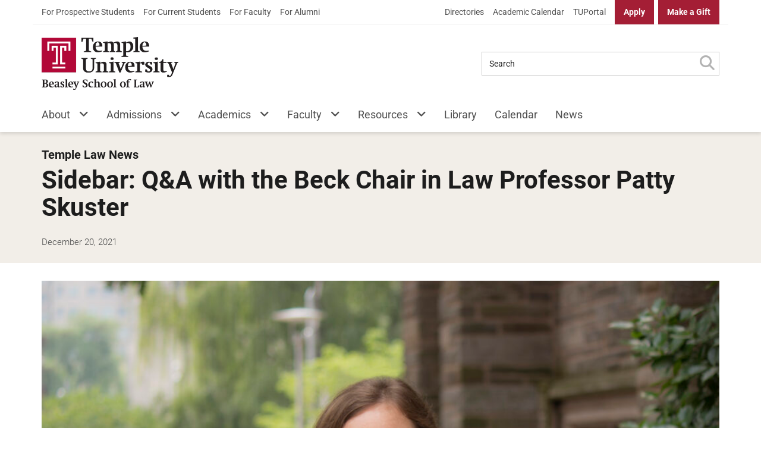

--- FILE ---
content_type: text/html; charset=UTF-8
request_url: https://law.temple.edu/news/sidebar-qa-with-the-beck-chair-in-law-professor-patty-skuster/?utm_medium=Social&utm_source=Instagram&utm_campaign=Newsroom+Skuster
body_size: 69426
content:
<!DOCTYPE html>

<!--[if lt IE 7]><html lang="en-US" id="html" class="no-js lt-ie9 lt-ie8 lt-ie7"> <![endif]-->
<!--[if (IE 7)&!(IEMobile)]><html lang="en-US" id="html" class="no-js lt-ie9 lt-ie8"><![endif]-->
<!--[if (IE 8)&!(IEMobile)]><html lang="en-US" id="html" class="no-js lt-ie9"><![endif]-->
<!--[if gt IE 8]><!--> <html lang="en-US" id="html" class="no-js"><!--<![endif]-->

	<head>
		<meta charset="utf-8">
		
		<!-- XYMON_CHECK !-->
		<!-- Above comment was created for automated health queries. Please do not remove unless you know what you're doing! !-->
		
		<meta http-equiv="X-UA-Compatible" content="IE=edge">

		
		
		<meta name="HandheldFriendly" content="True">
		<meta name="MobileOptimized" content="320">
		<meta name="viewport" content="width=device-width, initial-scale=1.0"/>

		<link rel="pingback" href="https://law.temple.edu/xmlrpc.php">
		<link rel="icon" type="image/png" href="https://law.temple.edu/wp-content/themes/temple-law-wordpress-theme/assets/images/favicons/favicon.png">

				<meta name='robots' content='index, follow, max-image-preview:large, max-snippet:-1, max-video-preview:-1' />
	<style>img:is([sizes="auto" i], [sizes^="auto," i]) { contain-intrinsic-size: 3000px 1500px }</style>
	
<!-- Google Tag Manager for WordPress by gtm4wp.com -->
<script data-cfasync="false" data-pagespeed-no-defer>
	var gtm4wp_datalayer_name = "dataLayer";
	var dataLayer = dataLayer || [];
</script>
<!-- End Google Tag Manager for WordPress by gtm4wp.com -->
	<!-- This site is optimized with the Yoast SEO plugin v26.5 - https://yoast.com/wordpress/plugins/seo/ -->
	<title>Sidebar: Q&amp;A with the Beck Chair in Law Professor Patty Skuster - Temple Law</title>
	<link rel="canonical" href="https://law.temple.edu/news/sidebar-qa-with-the-beck-chair-in-law-professor-patty-skuster/" />
	<meta property="og:locale" content="en_US" />
	<meta property="og:type" content="article" />
	<meta property="og:title" content="Sidebar: Q&amp;A with the Beck Chair in Law Professor Patty Skuster - Temple Law" />
	<meta property="og:description" content="Temple Law School welcomed Patty Skuster as the Beck Chair in Law for the 2021-2022 academic year. Professor Skuster joins a line of Beck Chairs&hellip;" />
	<meta property="og:url" content="https://law.temple.edu/news/sidebar-qa-with-the-beck-chair-in-law-professor-patty-skuster/" />
	<meta property="og:site_name" content="Temple University Beasley School of Law" />
	<meta property="article:publisher" content="https://www.facebook.com/templelaw" />
	<meta property="article:published_time" content="2021-12-20T15:50:01+00:00" />
	<meta property="article:modified_time" content="2022-01-07T00:38:09+00:00" />
	<meta property="og:image" content="https://law.temple.edu/wp-content/uploads/Patty-Skuster-Edit-2-scaled.jpg" />
	<meta property="og:image:width" content="2560" />
	<meta property="og:image:height" content="1556" />
	<meta property="og:image:type" content="image/jpeg" />
	<meta name="author" content="Alexandria Verona Peachey" />
	<meta name="twitter:card" content="summary_large_image" />
	<meta name="twitter:creator" content="@templelaw" />
	<meta name="twitter:site" content="@templelaw" />
	<script type="application/ld+json" class="yoast-schema-graph">{"@context":"https://schema.org","@graph":[{"@type":"Article","@id":"https://law.temple.edu/news/sidebar-qa-with-the-beck-chair-in-law-professor-patty-skuster/#article","isPartOf":{"@id":"https://law.temple.edu/news/sidebar-qa-with-the-beck-chair-in-law-professor-patty-skuster/"},"author":{"name":"Alexandria Verona Peachey","@id":"https://law.temple.edu/#/schema/person/944f085b41539ba7bee964537c823f13"},"headline":"Sidebar: Q&amp;A with the Beck Chair in Law Professor Patty Skuster","datePublished":"2021-12-20T15:50:01+00:00","dateModified":"2022-01-07T00:38:09+00:00","mainEntityOfPage":{"@id":"https://law.temple.edu/news/sidebar-qa-with-the-beck-chair-in-law-professor-patty-skuster/"},"wordCount":1080,"publisher":{"@id":"https://law.temple.edu/#organization"},"image":{"@id":"https://law.temple.edu/news/sidebar-qa-with-the-beck-chair-in-law-professor-patty-skuster/#primaryimage"},"thumbnailUrl":"https://law.temple.edu/wp-content/uploads/Patty-Skuster-Edit-2-scaled.jpg","articleSection":["News"],"inLanguage":"en-US"},{"@type":"WebPage","@id":"https://law.temple.edu/news/sidebar-qa-with-the-beck-chair-in-law-professor-patty-skuster/","url":"https://law.temple.edu/news/sidebar-qa-with-the-beck-chair-in-law-professor-patty-skuster/","name":"Sidebar: Q&amp;A with the Beck Chair in Law Professor Patty Skuster - Temple Law","isPartOf":{"@id":"https://law.temple.edu/#website"},"primaryImageOfPage":{"@id":"https://law.temple.edu/news/sidebar-qa-with-the-beck-chair-in-law-professor-patty-skuster/#primaryimage"},"image":{"@id":"https://law.temple.edu/news/sidebar-qa-with-the-beck-chair-in-law-professor-patty-skuster/#primaryimage"},"thumbnailUrl":"https://law.temple.edu/wp-content/uploads/Patty-Skuster-Edit-2-scaled.jpg","datePublished":"2021-12-20T15:50:01+00:00","dateModified":"2022-01-07T00:38:09+00:00","breadcrumb":{"@id":"https://law.temple.edu/news/sidebar-qa-with-the-beck-chair-in-law-professor-patty-skuster/#breadcrumb"},"inLanguage":"en-US","potentialAction":[{"@type":"ReadAction","target":["https://law.temple.edu/news/sidebar-qa-with-the-beck-chair-in-law-professor-patty-skuster/"]}]},{"@type":"ImageObject","inLanguage":"en-US","@id":"https://law.temple.edu/news/sidebar-qa-with-the-beck-chair-in-law-professor-patty-skuster/#primaryimage","url":"https://law.temple.edu/wp-content/uploads/Patty-Skuster-Edit-2-scaled.jpg","contentUrl":"https://law.temple.edu/wp-content/uploads/Patty-Skuster-Edit-2-scaled.jpg","width":2560,"height":1556,"caption":"Professor Patty Skuster"},{"@type":"BreadcrumbList","@id":"https://law.temple.edu/news/sidebar-qa-with-the-beck-chair-in-law-professor-patty-skuster/#breadcrumb","itemListElement":[{"@type":"ListItem","position":1,"name":"Home","item":"https://law.temple.edu/"},{"@type":"ListItem","position":2,"name":"Temple Law Newsroom","item":"https://law.temple.edu/news/"},{"@type":"ListItem","position":3,"name":"Sidebar: Q&amp;A with the Beck Chair in Law Professor Patty Skuster"}]},{"@type":"WebSite","@id":"https://law.temple.edu/#website","url":"https://law.temple.edu/","name":"Temple University Beasley School of Law","description":"Passionate Advocates, Creative Problem-Solvers, Visionary Leaders","publisher":{"@id":"https://law.temple.edu/#organization"},"potentialAction":[{"@type":"SearchAction","target":{"@type":"EntryPoint","urlTemplate":"https://law.temple.edu/?s={search_term_string}"},"query-input":{"@type":"PropertyValueSpecification","valueRequired":true,"valueName":"search_term_string"}}],"inLanguage":"en-US"},{"@type":"Organization","@id":"https://law.temple.edu/#organization","name":"Temple University Beasley School of Law","url":"https://law.temple.edu/","logo":{"@type":"ImageObject","inLanguage":"en-US","@id":"https://law.temple.edu/#/schema/logo/image/","url":"https://law.temple.edu/wp-content/uploads/LAW_Formal_4C_Red_Black_425.png","contentUrl":"https://law.temple.edu/wp-content/uploads/LAW_Formal_4C_Red_Black_425.png","width":425,"height":164,"caption":"Temple University Beasley School of Law"},"image":{"@id":"https://law.temple.edu/#/schema/logo/image/"},"sameAs":["https://www.facebook.com/templelaw","https://x.com/templelaw","https://www.instagram.com/templelaw","https://www.linkedin.com/groups?gid=2560520","https://www.youtube.com/templelawschool","https://en.wikipedia.org/wiki/Temple_University_Beasley_School_of_Law"]},{"@type":"Person","@id":"https://law.temple.edu/#/schema/person/944f085b41539ba7bee964537c823f13","name":"Alexandria Verona Peachey","image":{"@type":"ImageObject","inLanguage":"en-US","@id":"https://law.temple.edu/#/schema/person/image/","url":"https://secure.gravatar.com/avatar/57473c798db988fccbbdadb60ee425b42896492401730d9c6f2a45a56cea1931?s=96&d=mm&r=g","contentUrl":"https://secure.gravatar.com/avatar/57473c798db988fccbbdadb60ee425b42896492401730d9c6f2a45a56cea1931?s=96&d=mm&r=g","caption":"Alexandria Verona Peachey"}}]}</script>
	<!-- / Yoast SEO plugin. -->


<link rel='dns-prefetch' href='//cdnjs.cloudflare.com' />
<link rel='dns-prefetch' href='//cdn.jsdelivr.net' />
<link rel='dns-prefetch' href='//fonts.googleapis.com' />
<link rel='dns-prefetch' href='//use.fontawesome.com' />
<link rel="alternate" type="application/rss+xml" title="Temple University Beasley School of Law &raquo; Feed" href="https://law.temple.edu/feed/" />
<link rel="alternate" type="application/rss+xml" title="Temple University Beasley School of Law &raquo; Comments Feed" href="https://law.temple.edu/comments/feed/" />
<link rel='stylesheet' id='wp-block-library-css' href='https://law.temple.edu/wp-includes/css/dist/block-library/style.min.css?ver=6.8.3' type='text/css' media='all' />
<style id='classic-theme-styles-inline-css' type='text/css'>
/*! This file is auto-generated */
.wp-block-button__link{color:#fff;background-color:#32373c;border-radius:9999px;box-shadow:none;text-decoration:none;padding:calc(.667em + 2px) calc(1.333em + 2px);font-size:1.125em}.wp-block-file__button{background:#32373c;color:#fff;text-decoration:none}
</style>
<style id='global-styles-inline-css' type='text/css'>
:root{--wp--preset--aspect-ratio--square: 1;--wp--preset--aspect-ratio--4-3: 4/3;--wp--preset--aspect-ratio--3-4: 3/4;--wp--preset--aspect-ratio--3-2: 3/2;--wp--preset--aspect-ratio--2-3: 2/3;--wp--preset--aspect-ratio--16-9: 16/9;--wp--preset--aspect-ratio--9-16: 9/16;--wp--preset--gradient--vivid-cyan-blue-to-vivid-purple: linear-gradient(135deg,rgba(6,147,227,1) 0%,rgb(155,81,224) 100%);--wp--preset--gradient--light-green-cyan-to-vivid-green-cyan: linear-gradient(135deg,rgb(122,220,180) 0%,rgb(0,208,130) 100%);--wp--preset--gradient--luminous-vivid-amber-to-luminous-vivid-orange: linear-gradient(135deg,rgba(252,185,0,1) 0%,rgba(255,105,0,1) 100%);--wp--preset--gradient--luminous-vivid-orange-to-vivid-red: linear-gradient(135deg,rgba(255,105,0,1) 0%,rgb(207,46,46) 100%);--wp--preset--gradient--very-light-gray-to-cyan-bluish-gray: linear-gradient(135deg,rgb(238,238,238) 0%,rgb(169,184,195) 100%);--wp--preset--gradient--cool-to-warm-spectrum: linear-gradient(135deg,rgb(74,234,220) 0%,rgb(151,120,209) 20%,rgb(207,42,186) 40%,rgb(238,44,130) 60%,rgb(251,105,98) 80%,rgb(254,248,76) 100%);--wp--preset--gradient--blush-light-purple: linear-gradient(135deg,rgb(255,206,236) 0%,rgb(152,150,240) 100%);--wp--preset--gradient--blush-bordeaux: linear-gradient(135deg,rgb(254,205,165) 0%,rgb(254,45,45) 50%,rgb(107,0,62) 100%);--wp--preset--gradient--luminous-dusk: linear-gradient(135deg,rgb(255,203,112) 0%,rgb(199,81,192) 50%,rgb(65,88,208) 100%);--wp--preset--gradient--pale-ocean: linear-gradient(135deg,rgb(255,245,203) 0%,rgb(182,227,212) 50%,rgb(51,167,181) 100%);--wp--preset--gradient--electric-grass: linear-gradient(135deg,rgb(202,248,128) 0%,rgb(113,206,126) 100%);--wp--preset--gradient--midnight: linear-gradient(135deg,rgb(2,3,129) 0%,rgb(40,116,252) 100%);--wp--preset--font-size--small: 13px;--wp--preset--font-size--medium: 20px;--wp--preset--font-size--large: 36px;--wp--preset--font-size--x-large: 42px;--wp--preset--spacing--20: 0.44rem;--wp--preset--spacing--30: 0.67rem;--wp--preset--spacing--40: 1rem;--wp--preset--spacing--50: 1.5rem;--wp--preset--spacing--60: 2.25rem;--wp--preset--spacing--70: 3.38rem;--wp--preset--spacing--80: 5.06rem;--wp--preset--shadow--natural: 6px 6px 9px rgba(0, 0, 0, 0.2);--wp--preset--shadow--deep: 12px 12px 50px rgba(0, 0, 0, 0.4);--wp--preset--shadow--sharp: 6px 6px 0px rgba(0, 0, 0, 0.2);--wp--preset--shadow--outlined: 6px 6px 0px -3px rgba(255, 255, 255, 1), 6px 6px rgba(0, 0, 0, 1);--wp--preset--shadow--crisp: 6px 6px 0px rgba(0, 0, 0, 1);}:where(.is-layout-flex){gap: 0.5em;}:where(.is-layout-grid){gap: 0.5em;}body .is-layout-flex{display: flex;}.is-layout-flex{flex-wrap: wrap;align-items: center;}.is-layout-flex > :is(*, div){margin: 0;}body .is-layout-grid{display: grid;}.is-layout-grid > :is(*, div){margin: 0;}:where(.wp-block-columns.is-layout-flex){gap: 2em;}:where(.wp-block-columns.is-layout-grid){gap: 2em;}:where(.wp-block-post-template.is-layout-flex){gap: 1.25em;}:where(.wp-block-post-template.is-layout-grid){gap: 1.25em;}.has-vivid-cyan-blue-to-vivid-purple-gradient-background{background: var(--wp--preset--gradient--vivid-cyan-blue-to-vivid-purple) !important;}.has-light-green-cyan-to-vivid-green-cyan-gradient-background{background: var(--wp--preset--gradient--light-green-cyan-to-vivid-green-cyan) !important;}.has-luminous-vivid-amber-to-luminous-vivid-orange-gradient-background{background: var(--wp--preset--gradient--luminous-vivid-amber-to-luminous-vivid-orange) !important;}.has-luminous-vivid-orange-to-vivid-red-gradient-background{background: var(--wp--preset--gradient--luminous-vivid-orange-to-vivid-red) !important;}.has-very-light-gray-to-cyan-bluish-gray-gradient-background{background: var(--wp--preset--gradient--very-light-gray-to-cyan-bluish-gray) !important;}.has-cool-to-warm-spectrum-gradient-background{background: var(--wp--preset--gradient--cool-to-warm-spectrum) !important;}.has-blush-light-purple-gradient-background{background: var(--wp--preset--gradient--blush-light-purple) !important;}.has-blush-bordeaux-gradient-background{background: var(--wp--preset--gradient--blush-bordeaux) !important;}.has-luminous-dusk-gradient-background{background: var(--wp--preset--gradient--luminous-dusk) !important;}.has-pale-ocean-gradient-background{background: var(--wp--preset--gradient--pale-ocean) !important;}.has-electric-grass-gradient-background{background: var(--wp--preset--gradient--electric-grass) !important;}.has-midnight-gradient-background{background: var(--wp--preset--gradient--midnight) !important;}.has-small-font-size{font-size: var(--wp--preset--font-size--small) !important;}.has-medium-font-size{font-size: var(--wp--preset--font-size--medium) !important;}.has-large-font-size{font-size: var(--wp--preset--font-size--large) !important;}.has-x-large-font-size{font-size: var(--wp--preset--font-size--x-large) !important;}
:where(.wp-block-post-template.is-layout-flex){gap: 1.25em;}:where(.wp-block-post-template.is-layout-grid){gap: 1.25em;}
:where(.wp-block-columns.is-layout-flex){gap: 2em;}:where(.wp-block-columns.is-layout-grid){gap: 2em;}
:root :where(.wp-block-pullquote){font-size: 1.5em;line-height: 1.6;}
</style>
<link rel='stylesheet' id='ensemble-styles-css' href='https://law.temple.edu/wp-content/plugins/ensemble-video-responsive/css/ensemble.css?ver=6.8.3' type='text/css' media='all' />
<link rel='stylesheet' id='ensemble-video-styles-css' href='https://law.temple.edu/wp-content/plugins/ensemble-video-responsive/css/ensemble-video.css?ver=6.8.3' type='text/css' media='all' />
<link rel='stylesheet' id='alert-css' href='https://law.temple.edu/wp-content/plugins/temple-law-tu-alert-checker/css/alert.css?v1_12&#038;ver=6.8.3' type='text/css' media='all' />
<link rel='stylesheet' id='material-design-icons-css' href='https://fonts.googleapis.com/icon?family=Material+Icons&#038;ver=6.8.3' type='text/css' media='all' />
<link rel='stylesheet' id='wp-tu-search-tabs-css' href='https://law.temple.edu/wp-content/plugins/temple-law-tu-search/parts/css/wp-tu-search-tabs.css?ver=6.8.3' type='text/css' media='all' />
<link rel='stylesheet' id='wpvrfontawesome-css' href='https://use.fontawesome.com/releases/v6.5.1/css/all.css?ver=8.5.48' type='text/css' media='all' />
<link rel='stylesheet' id='panellium-css-css' href='https://law.temple.edu/wp-content/plugins/wpvr/public/lib/pannellum/src/css/pannellum.css?ver=1' type='text/css' media='all' />
<link rel='stylesheet' id='videojs-css-css' href='https://law.temple.edu/wp-content/plugins/wpvr/public/lib/pannellum/src/css/video-js.css?ver=1' type='text/css' media='all' />
<link rel='stylesheet' id='videojs-vr-css-css' href='https://law.temple.edu/wp-content/plugins/wpvr/public/lib/videojs-vr/videojs-vr.css?ver=1' type='text/css' media='all' />
<link rel='stylesheet' id='owl-css-css' href='https://law.temple.edu/wp-content/plugins/wpvr/public/css/owl.carousel.css?ver=8.5.48' type='text/css' media='all' />
<link rel='stylesheet' id='wpvr-css' href='https://law.temple.edu/wp-content/plugins/wpvr/public/css/wpvr-public.css?ver=8.5.48' type='text/css' media='all' />
<link rel='stylesheet' id='dashicons-css' href='https://law.temple.edu/wp-includes/css/dashicons.min.css?ver=6.8.3' type='text/css' media='all' />
<link rel='stylesheet' id='inline-tweet-sharer-style-css' href='https://law.temple.edu/wp-content/plugins/inline-tweet-sharer/inline-tweet-sharer.css?ver=2.6.8' type='text/css' media='all' />
<link rel='stylesheet' id='temple-law-css' href='https://law.temple.edu/wp-content/themes/temple-law-wordpress-theme/assets/css/style.min.css?ver=2.3.0' type='text/css' media='all' />
<link rel='stylesheet' id='temple-law-block-styles-css' href='https://law.temple.edu/wp-content/themes/temple-law-wordpress-theme/assets/css/block.min.css?ver=2.3.0' type='text/css' media='all' />
<link rel='stylesheet' id='line-awesome-css' href='https://law.temple.edu/wp-content/themes/temple-law-wordpress-theme/assets/css/lineawesome.min.css?ver=2.3.0' type='text/css' media='all' />
<link rel='stylesheet' id='flickity-style-css' href='https://law.temple.edu/wp-content/themes/temple-law-wordpress-theme/assets/css/external/flickity.min.css?ver=6.8.3' type='text/css' media='all' />
<link rel='stylesheet' id='brands-css' href='https://law.temple.edu/wp-content/themes/temple-law-wordpress-theme/assets/css/brands.min.css?ver=2.3.0' type='text/css' media='all' />
<link rel='stylesheet' id='sharedaddy-css' href='https://law.temple.edu/wp-content/plugins/jetpack/modules/sharedaddy/sharing.css?ver=15.2' type='text/css' media='all' />
<link rel='stylesheet' id='social-logos-css' href='https://law.temple.edu/wp-content/plugins/jetpack/_inc/social-logos/social-logos.min.css?ver=15.2' type='text/css' media='all' />
<script type="text/javascript" src="https://law.temple.edu/wp-includes/js/jquery/jquery.min.js?ver=3.7.1" id="jquery-core-js"></script>
<script type="text/javascript" id="file_uploads_nfpluginsettings-js-extra">
/* <![CDATA[ */
var params = {"clearLogRestUrl":"https:\/\/law.temple.edu\/wp-json\/nf-file-uploads\/debug-log\/delete-all","clearLogButtonId":"file_uploads_clear_debug_logger","downloadLogRestUrl":"https:\/\/law.temple.edu\/wp-json\/nf-file-uploads\/debug-log\/get-all","downloadLogButtonId":"file_uploads_download_debug_logger"};
/* ]]> */
</script>
<script type="text/javascript" src="https://law.temple.edu/wp-content/plugins/ninja-forms-uploads/assets/js/nfpluginsettings.js?ver=3.3.23" id="file_uploads_nfpluginsettings-js"></script>
<script type="text/javascript" id="scheduled_exports_nfpluginsettings-js-extra">
/* <![CDATA[ */
var scheduled_exports_nfpluginsettings = {"clearLogRestUrl":"https:\/\/law.temple.edu\/wp-json\/scheduled-exports\/debug-log\/delete-all","clearLogButtonId":"scheduled_exports_clear_debug_logger","downloadLogRestUrl":"https:\/\/law.temple.edu\/wp-json\/scheduled-exports\/debug-log\/get-all","downloadLogButtonId":"scheduled_exports_download_debug_logger","_wpnonce":"b31fdb0a01"};
/* ]]> */
</script>
<script type="text/javascript" src="https://law.temple.edu/wp-content/plugins/ninja-forms-scheduled-exports/assets/js/nfpluginsettings.js?ver=3.0.0" id="scheduled_exports_nfpluginsettings-js"></script>
<script type="text/javascript" id="es6-scripts-js-extra">
/* <![CDATA[ */
var WP_AJAX = {"WP_JSON_ENDPOINT":"https:\/\/law.temple.edu\/wp-json\/wp\/v2\/posts\/","WP_COMMENTS_ENDPOINT":"https:\/\/law.temple.edu\/wp-json\/wp\/v2\/comments\/"};
/* ]]> */
</script>
<script type="text/javascript" src="https://law.temple.edu/wp-content/themes/temple-law-wordpress-theme/assets/js/min/es6-scripts.min.js?ver=1" id="es6-scripts-js"></script>
<script type="text/javascript" src="https://law.temple.edu/wp-content/plugins/ensemble-video-responsive/js/ensemble-video-5-3.js?ver=6.8.3" id="ensemble-video-js"></script>
<script type="text/javascript" id="ev-embedder-js-extra">
/* <![CDATA[ */
var passedData = {"keys":{"ensemble_url":"https:\/\/ensemble.temple.edu","ensemble_base_url":"https:\/\/ensemble.temple.edu","ensemble_institution_guid":"52af905c-187a-4405-ab61-0bbec3e7e62f","ensemble_version":"5.6.0","ensemble_institution_name":""}};
/* ]]> */
</script>
<script type="text/javascript" src="https://law.temple.edu/wp-content/plugins/ensemble-video-responsive/js/ev-embedder.js?ver=6.8.3" id="ev-embedder-js"></script>
<script type="text/javascript" id="tualert-checker-js-extra">
/* <![CDATA[ */
var WP_VARS = {"TUALERT_URL":"https:\/\/www.tualert.com\/status.json","API_ENDPOINT":"https:\/\/law.temple.edu\/wp-json\/tualert_checker\/api","SAVE_ALERTS":""};
/* ]]> */
</script>
<script type="text/javascript" src="https://law.temple.edu/wp-content/plugins/temple-law-tu-alert-checker/js/main.min.js?v1_12&amp;ver=6.8.3" id="tualert-checker-js"></script>
<script type="text/javascript" src="https://law.temple.edu/wp-content/plugins/wpvr-pro/lib/pannellum/src/js/pannellum.js?ver=1" id="panellium-js-js"></script>
<script type="text/javascript" src="https://law.temple.edu/wp-content/plugins/wpvr-pro/lib/pannellum/src/js/libpannellum.js?ver=1" id="panelliumlib-js-js"></script>
<script type="text/javascript" src="https://law.temple.edu/wp-content/plugins/wpvr-pro/js/video.js?ver=1" id="videojs-js-js"></script>
<script type="text/javascript" src="https://law.temple.edu/wp-content/plugins/wpvr-pro/lib/pannellum/src/js/videojs-pannellum-plugin.js?ver=1" id="panelliumvid-js-js"></script>
<script type="text/javascript" src="https://law.temple.edu/wp-content/plugins/wpvr-pro/js/owl.carousel.js?ver=6.8.3" id="owl-js"></script>
<script type="text/javascript" src="https://cdnjs.cloudflare.com/ajax/libs/jquery-cookie/1.4.1/jquery.cookie.js?ver=1" id="jquery_cookie-js"></script>
<script type="text/javascript" id="wpvr-js-extra">
/* <![CDATA[ */
var wpvr_public = {"notice_active":"","notice":""};
/* ]]> */
</script>
<script type="text/javascript" src="https://law.temple.edu/wp-content/plugins/wpvr-pro/js/wpvr-public.js?ver=6.8.3" id="wpvr-js"></script>
<script type="text/javascript" src="https://law.temple.edu/wp-content/plugins/inline-tweet-sharer/inline-tweet-sharer.js?ver=2.6.8" id="inline-tweet-sharer-js-js"></script>
<script type="text/javascript" src="https://law.temple.edu/wp-content/themes/temple-law-wordpress-theme/assets/js/libs/modernizr-2.6.2-respond-1.1.0.min.js?ver=2.6.2" id="modernizr-js"></script>
<script type="text/javascript" src="https://law.temple.edu/wp-content/themes/temple-law-wordpress-theme/assets/js/libs/picturefill.min.js?ver=6.8.3" id="picturefill-js"></script>
<script type="text/javascript" src="https://law.temple.edu/wp-content/themes/temple-law-wordpress-theme/assets/js/libs/velocity.min.js?ver=6.8.3" id="velocity-js"></script>
<script type="text/javascript" src="https://law.temple.edu/wp-content/themes/temple-law-wordpress-theme/assets/js/libs/flickity.pkgd.min.js?ver=6.8.3" id="flickity-js"></script>
<script type="text/javascript" src="https://law.temple.edu/wp-content/themes/temple-law-wordpress-theme/assets/js/libs/velocity.ui.min.js?ver=6.8.3" id="velocity-ui-js"></script>
<script type="text/javascript" src="https://cdnjs.cloudflare.com/ajax/libs/object-fit-images/3.2.4/ofi.min.js?ver=6.8.3" id="object-fit-polyfill-js"></script>
<script type="text/javascript" src="https://law.temple.edu/wp-content/themes/temple-law-wordpress-theme/assets/js/awesome6.js?ver=6.8.3" id="awesome6-js"></script>
<script type="text/javascript" src="https://law.temple.edu/wp-content/themes/temple-law-wordpress-theme/assets/js/min/headscripts.min.js?ver=2.3.0" id="headscripts-js"></script>
<script type="text/javascript" src="https://law.temple.edu/wp-content/themes/temple-law-wordpress-theme/assets/js/libs/bootstrap.min.js?ver=2.3.0" id="bootstrap-js-js"></script>
<link rel="https://api.w.org/" href="https://law.temple.edu/wp-json/" /><link rel="alternate" title="JSON" type="application/json" href="https://law.temple.edu/wp-json/wp/v2/posts/38734" /><link rel='shortlink' href='https://law.temple.edu/?p=38734' />
<link rel="alternate" title="oEmbed (JSON)" type="application/json+oembed" href="https://law.temple.edu/wp-json/oembed/1.0/embed?url=https%3A%2F%2Flaw.temple.edu%2Fnews%2Fsidebar-qa-with-the-beck-chair-in-law-professor-patty-skuster%2F" />
<link rel="alternate" title="oEmbed (XML)" type="text/xml+oembed" href="https://law.temple.edu/wp-json/oembed/1.0/embed?url=https%3A%2F%2Flaw.temple.edu%2Fnews%2Fsidebar-qa-with-the-beck-chair-in-law-professor-patty-skuster%2F&#038;format=xml" />
<!-- mf-taxonomy-list -->
 <style type="text/css"> html>body .entry ul.mf_taxonomy_column { /* Reset for the Default Theme. */ margin: 0px; padding: 0px; list-style-type: none; padding-left: 0px; text-indent: 0px; } ul.mf_taxonomy_column, .entry ul.mf_taxonomy_column { float: left; margin: 0; padding: 0 0 1em; list-style-type: none; list-style-position: outside; } .mf_cols_1{ width:99%; } .mf_cols_2{ width:49.5%; } .mf_cols_3{ width:33%; } .mf_cols_4{ width:24.75%; } .mf_cols_5{ width:19.77%; } .entry ul.mf_taxonomy_column li:before { content: ""; } .mf_taxonomy_column li, .entry ul.mf_taxonomy_column li { list-style: none; position: relative; height: 1.5em; z-index: 0; background: #fff; margin: 0 1em .4em 0; } .mf_taxonomy_column li.has-quantity, .entry ul.mf_taxonomy_column li.has-quantity { border-bottom: 1px dotted #888; } .mf_taxonomy_column a.edit-term { height: 16px; width: 16px; display: block; } .logged-in .mf_taxonomy_column a.term-name { left: 16px; padding-left: 4px; } .mf_taxonomy_column a.edit-term, .mf_taxonomy_column a.term-name, .mf_taxonomy_column .quantity { position:absolute; bottom: -0.2em; line-height: 1em; background: #fff; z-index:10; } .mf_taxonomy_column a.term-name { display: block; left:0; padding-right: 0.3em; text-decoration: none; } .mf_taxonomy_column .quantity { display: block; right:0; padding-left: 0.3em; } .mf_taxonomy_list .clear { clear:both; } </style>
<!-- Google Tag Manager for WordPress by gtm4wp.com -->
<!-- GTM Container placement set to automatic -->
<script data-cfasync="false" data-pagespeed-no-defer type="text/javascript">
	var dataLayer_content = {"siteID":1,"siteName":"Temple University Beasley School of Law","pagePostType":"post","pagePostType2":"single-post","pageCategory":["news"],"pagePostAuthor":"Alexandria Verona Peachey"};
	dataLayer.push( dataLayer_content );
</script>
<script data-cfasync="false" data-pagespeed-no-defer type="text/javascript">
(function(w,d,s,l,i){w[l]=w[l]||[];w[l].push({'gtm.start':
new Date().getTime(),event:'gtm.js'});var f=d.getElementsByTagName(s)[0],
j=d.createElement(s),dl=l!='dataLayer'?'&l='+l:'';j.async=true;j.src=
'//www.googletagmanager.com/gtm.js?id='+i+dl;f.parentNode.insertBefore(j,f);
})(window,document,'script','dataLayer','GTM-TCH4F48');
</script>
<!-- End Google Tag Manager for WordPress by gtm4wp.com --><link rel="icon" href="https://law.temple.edu/wp-content/uploads/cropped-Beasley_4C_PMS201_Black_School-1-125x125.png" sizes="32x32" />
<link rel="icon" href="https://law.temple.edu/wp-content/uploads/cropped-Beasley_4C_PMS201_Black_School-1-300x300.png" sizes="192x192" />
<link rel="apple-touch-icon" href="https://law.temple.edu/wp-content/uploads/cropped-Beasley_4C_PMS201_Black_School-1-300x300.png" />
<meta name="msapplication-TileImage" content="https://law.temple.edu/wp-content/uploads/cropped-Beasley_4C_PMS201_Black_School-1-300x300.png" />
				
        <script>
            // Picture element HTML5 shiv
            document.createElement( "picture" );
        </script>
	</head>

	<body class="wp-singular post-template-default single single-post postid-38734 single-format-standard wp-theme-temple-law-wordpress-theme" data-page-type="single" data-pages="0" data-page="1" itemscope itemtype="http://schema.org/Article">

<header id="site-header" class="site-header">	
    <div id="initial-skip-links" class="">
        <a class="screen-reader-text" href="#main">Skip to Main Content</a>
    </div>
    <div class='site-ribbon'>
        <div class="content-wrapper">
            <div class="ribbon-left ribbon-menu-container">
            <ul id="menu-audience-dashboards" class="nav header-1" role="menu"><li role="menuitem" id="menu-item-33697" class="menu-glyphicon menu-glyphicon-th-large menu-item menu-item-type-post_type menu-item-object-page menu-item-33697"><a title="Prospective Students&#8217; Dashboard" href="https://law.temple.edu/resources/prospective-students/">For Prospective Students</a></li>
<li role="menuitem" id="menu-item-33675" class="menu-glyphicon menu-glyphicon-th-large menu-item menu-item-type-post_type menu-item-object-page menu-item-33675"><a title="Current Students&#8217; Dashboard" href="https://law.temple.edu/resources/students/">For Current Students</a></li>
<li role="menuitem" id="menu-item-33676" class="menu-glyphicon menu-glyphicon-th-large menu-item menu-item-type-post_type menu-item-object-page menu-item-33676"><a title="Faculty Dashboard" href="https://law.temple.edu/resources/faculty/">For Faculty</a></li>
<li role="menuitem" id="menu-item-33677" class="menu-glyphicon menu-glyphicon-th-large menu-item menu-item-type-post_type menu-item-object-page menu-item-33677"><a title="Alumni Dashboard" href="https://law.temple.edu/resources/alumni/">For Alumni</a></li>
</ul>            </div>
            <div class="ribbon-right ribbon-menu-container">
                <ul id="menu-quicklinks" class="nav header-2" role="menu"><li role="menuitem" id="menu-item-33714" class="menu-item menu-item-type-post_type menu-item-object-page menu-item-33714"><a title="Directories" href="https://law.temple.edu/directory/">Directories</a></li>
<li role="menuitem" id="menu-item-33715" class="menu-item menu-item-type-post_type menu-item-object-page menu-item-33715"><a title="Academic Calendar" href="https://law.temple.edu/academics/academic-calendar/">Academic Calendar</a></li>
</ul>                <ul id="menu-site-calls-to-action" class="nav header-3" role="menu"><li role="menuitem" id="menu-item-33617" class="menu-item menu-item-type-custom menu-item-object-custom menu-item-33617"><a title="TUPortal" href="http://tuportal.temple.edu">TUPortal</a></li>
<li role="menuitem" id="menu-item-33620" class="strong menu-item menu-item-type-custom menu-item-object-custom menu-item-33620"><a title="Apply" href="https://law.temple.edu/admissions/">Apply</a></li>
<li role="menuitem" id="menu-item-33611" class="strong menu-item menu-item-type-custom menu-item-object-custom menu-item-33611"><a title="Make a Gift" href="https://securelb.imodules.com/s/706/cg21/form.aspx?sid=706&#038;gid=1&#038;pgid=1032&#038;cid=2014">Make a Gift</a></li>
</ul>            </div>
        </div>
    </div>
    <div class="header-content">  
        <div class="content-wrapper">
            <div class="mobile-banner">
                <a href="https://law.temple.edu" class="home-link" rel="home" aria-label="Return to Homepage">
                    <span class="mobile-header-logo">Beasley School of Law</span>
                </a>
                <button id="main-menu-button" data-toggle="primary-navigation" aria-label="Main Menu" aria-haspopup="true" aria-expanded="false"><i class="fas fa-bars"></i><div class="caption">Menu</div></Button> 
            </div>
                        <div id="site-title" class="site-title">
                <a href='https://law.temple.edu' class="home-link" rel="home"><img src='https://law.temple.edu/wp-content/themes/temple-law-wordpress-theme/assets/images/headers/LAW_Formal_4C_Red_Black_425.png' alt='Temple University Beasley School of Law' /></a>            </div>   
            <div class="header-menu">
                                <!-- scrape 2 -->
                <form role="search" method="get" class="searchform" action="https://law.temple.edu/" ><div><input aria-label="Search Query" type="search" value="" placeholder="Search" class="form-control" name="s" /><button type="submit" class="search-submit" aria-label="Submit Search"><i class="fas fa-lg fa-search" ></i></button></div></form>                <!-- end scrape 2-->
                            </div>
        </div>     </div>     
<nav id="primary-navigation" class="nav" title="Site Navigation" role="navigation" aria-label="Site Navigation">
    <div class="visible-xs">
                <!-- scrape 3 -->
        <form role="search" method="get" class="searchform" action="https://law.temple.edu/" ><div><input aria-label="Search Query" type="search" value="" placeholder="Search" class="form-control" name="s" /><button type="submit" class="search-submit" aria-label="Submit Search"><i class="fas fa-lg fa-search" ></i></button></div></form>        <!-- end scrape 3 -->
            </div>
    <div id="main-menu" class="menu-main-menu-container"><!-- scrape 1 --><ul id="menu-main-menu" class="nav main-nav" aria-label="main" role="menu"><li role="menuitem" id="menu-item-33661" class="mega-menu menu-item menu-item-type-post_type menu-item-object-page menu-item-has-children menu-item-33661 dropdown"><a title="Learn About Temple Law School" href="https://law.temple.edu/about/">About</a>
<a href="#about-menu" class="dropdown-toggle dropdown-button" data-toggle="dropdown" aria-haspopup="true" aria-expanded="false" href="#about-menu" aria-label="About Menu" title="About Menu"><i class="fas fa-angle-down"></i></a>
<div class="dropdown-menu sub-menu" id="about-menu"><ul>
	<li role="menuitem" id="menu-item-33720" class="menu-item menu-item-type-post_type menu-item-object-page menu-item-33720"><a title="Dean&#039;s Welcome" href="https://law.temple.edu/about/deans-welcome/">Dean&#8217;s Welcome</a></li>
	<li role="menuitem" id="menu-item-33692" class="menu-item menu-item-type-post_type menu-item-object-page menu-item-33692"><a title="Mission &amp; History" href="https://law.temple.edu/about/mission-and-history/">Mission &#038; History</a></li>
	<li role="menuitem" id="menu-item-33728" class="menu-item menu-item-type-post_type menu-item-object-page menu-item-33728"><a title="Diversity, Equity, Inclusion, and Belonging" href="https://law.temple.edu/about/equity-diversity-and-inclusion/">Diversity, Equity, Inclusion, and Belonging</a></li>
	<li role="menuitem" id="menu-item-33708" class="menu-item menu-item-type-post_type menu-item-object-page menu-item-33708"><a title="Areas of Study" href="https://law.temple.edu/about/areas-of-study/">Areas of Study</a></li>
	<li role="menuitem" id="menu-item-33700" class="menu-item menu-item-type-post_type menu-item-object-page menu-item-33700"><a title="Student Spotlight" href="https://law.temple.edu/about/student-spotlight/">Student Spotlight</a></li>
	<li role="menuitem" id="menu-item-60907" class="menu-item menu-item-type-post_type menu-item-object-page menu-item-60907"><a title="Faculty Spotlight" href="https://law.temple.edu/about/faculty-spotlight/">Faculty Spotlight</a></li>
	<li role="menuitem" id="menu-item-33702" class="menu-item menu-item-type-post_type menu-item-object-page menu-item-33702"><a title="Alumni Spotlight" href="https://law.temple.edu/about/alumni-spotlight/">Alumni Spotlight</a></li>
	<li role="menuitem" id="menu-item-33707" class="menu-item menu-item-type-post_type menu-item-object-page menu-item-33707"><a title="Commitment to Service" href="https://law.temple.edu/about/service/">Commitment to Service</a></li>
	<li role="menuitem" id="menu-item-33693" class="menu-item menu-item-type-post_type menu-item-object-page menu-item-33693"><a title="Consumer Information (ABA Required Disclosures)" href="https://law.temple.edu/about/aba-required-disclosures/">Consumer Information (ABA Required Disclosures)</a></li>
	<li role="menuitem" id="menu-item-33699" class="menu-item menu-item-type-post_type menu-item-object-page menu-item-33699"><a title="Graduate Employment Outcomes" href="https://law.temple.edu/about/employment-outcomes/">Graduate Employment Outcomes</a></li>
	<li role="menuitem" id="menu-item-33667" class="menu-item menu-item-type-post_type menu-item-object-page menu-item-33667"><a title="Tuition &amp; Cost" href="https://law.temple.edu/about/tuition/">Tuition &amp; Cost</a></li>
	<li role="menuitem" id="menu-item-33691" class="menu-item menu-item-type-post_type menu-item-object-page menu-item-33691"><a title="Life in Philadelphia" href="https://law.temple.edu/about/philadelphia/">Life in Philadelphia</a></li>
	<li role="menuitem" id="menu-item-33616" class="menu-item menu-item-type-custom menu-item-object-custom menu-item-33616"><a title="Advocacy Is..." href="http://www2.law.temple.edu/advocacyis/?utm_medium=Referral&#038;utm_source=law.temple.edu&#038;utm_campaign=Advocacy+Is&#038;utm_content=Main+Menu">Advocacy Is&#8230;</a></li>
</ul></div></li>
<li role="menuitem" id="menu-item-33660" class="mega-menu menu-item menu-item-type-post_type menu-item-object-page menu-item-has-children menu-item-33660 dropdown"><a title="Admissions" href="https://law.temple.edu/admissions/">Admissions</a>
<a href="#admissions-menu" class="dropdown-toggle dropdown-button" data-toggle="dropdown" aria-haspopup="true" aria-expanded="false" href="#admissions-menu" aria-label="Admissions Menu" title="Admissions Menu"><i class="fas fa-angle-down"></i></a>
<div class="dropdown-menu sub-menu" id="admissions-menu"><ul>
	<li role="menuitem" id="menu-item-33663" class="menu-item menu-item-type-post_type menu-item-object-page menu-item-33663"><a title="J.D. Admissions" href="https://law.temple.edu/admissions/jd/">J.D. Admissions</a></li>
	<li role="menuitem" id="menu-item-33664" class="menu-item menu-item-type-post_type menu-item-object-page menu-item-33664"><a title="LL.M. and Graduate Program Admissions" href="https://law.temple.edu/admissions/graduate-llm/">LL.M. and Graduate Program Admissions</a></li>
</ul></div></li>
<li role="menuitem" id="menu-item-33689" class="menu-item menu-item-type-post_type menu-item-object-page menu-item-has-children menu-item-33689 dropdown"><a title="Academics" href="https://law.temple.edu/academics/">Academics</a>
<a href="#academics-menu" class="dropdown-toggle dropdown-button" data-toggle="dropdown" aria-haspopup="true" aria-expanded="false" href="#academics-menu" aria-label="Academics Menu" title="Academics Menu"><i class="fas fa-angle-down"></i></a>
<div class="dropdown-menu sub-menu" id="academics-menu"><ul>
	<li role="menuitem" id="menu-item-33668" class="menu-item menu-item-type-post_type menu-item-object-page menu-item-33668"><a title="Degrees and Programs" href="https://law.temple.edu/academics/degrees/">Degrees and Programs</a></li>
	<li role="menuitem" id="menu-item-33690" class="menu-item menu-item-type-post_type menu-item-object-page menu-item-33690"><a title="Areas of Study" href="https://law.temple.edu/academics/areas-of-study/">Areas of Study</a></li>
	<li role="menuitem" id="menu-item-33698" class="menu-item menu-item-type-post_type menu-item-object-page menu-item-33698"><a title="J.D. Curriculum" href="https://law.temple.edu/academics/jd-curriculum/">J.D. Curriculum</a></li>
	<li role="menuitem" id="menu-item-33721" class="menu-item menu-item-type-post_type menu-item-object-page menu-item-33721"><a title="Experiential Learning" href="https://law.temple.edu/academics/experiential/">Experiential Learning</a></li>
	<li role="menuitem" id="menu-item-33722" class="menu-item menu-item-type-post_type menu-item-object-page menu-item-33722"><a title="The Law &amp; Public Policy Program" href="https://law.temple.edu/academics/tlpp/">The Law &amp; Public Policy Program</a></li>
	<li role="menuitem" id="menu-item-33730" class="menu-item menu-item-type-post_type menu-item-object-page menu-item-33730"><a title="Study Abroad" href="https://law.temple.edu/academics/study-abroad/">Study Abroad</a></li>
	<li role="menuitem" id="menu-item-33729" class="menu-item menu-item-type-post_type menu-item-object-page menu-item-33729"><a title="Graduate Tax Program" href="https://law.temple.edu/academics/graduate-tax/">Graduate Tax Program</a></li>
	<li role="menuitem" id="menu-item-33731" class="menu-item menu-item-type-post_type menu-item-object-page menu-item-33731"><a title="Visiting Research Scholar Program" href="https://law.temple.edu/academics/visiting-scholars/">Visiting Research Scholar Program</a></li>
	<li role="menuitem" id="menu-item-33665" class="menu-item menu-item-type-post_type menu-item-object-page menu-item-33665"><a title="Intellectual Life" href="https://law.temple.edu/academics/intellectual-life/">Intellectual Life</a></li>
	<li role="menuitem" id="menu-item-33695" class="menu-item menu-item-type-post_type menu-item-object-page menu-item-33695"><a title="Course Selection" href="https://law.temple.edu/academics/course-selection/">Course Selection</a></li>
	<li role="menuitem" id="menu-item-33696" class="menu-item menu-item-type-post_type menu-item-object-page menu-item-33696"><a title="Exams" href="https://law.temple.edu/academics/exams/">Exams</a></li>
	<li role="menuitem" id="menu-item-33713" class="menu-item menu-item-type-post_type menu-item-object-page menu-item-33713"><a title="Student Learning Outcomes and Performance Criteria" href="https://law.temple.edu/academics/student-learning-outcomes-performance-criteria/">Student Learning Outcomes and Performance Criteria</a></li>
	<li role="menuitem" id="menu-item-33706" class="menu-item menu-item-type-post_type menu-item-object-page menu-item-33706"><a title="Academic Policies" href="https://law.temple.edu/academics/academic-policies/">Academic Policies</a></li>
	<li role="menuitem" id="menu-item-33683" class="cta menu-item menu-item-type-post_type menu-item-object-page menu-item-33683"><a title="fa-chevron-circle-right" href="https://law.temple.edu/academics/academic-calendar/">Academic Calendar</a></li>
</ul></div></li>
<li role="menuitem" id="menu-item-33670" class="menu-item menu-item-type-post_type menu-item-object-page menu-item-has-children menu-item-33670 dropdown"><a title="About Our Faculty" href="https://law.temple.edu/faculty/">Faculty</a>
<a href="#faculty-menu" class="dropdown-toggle dropdown-button" data-toggle="dropdown" aria-haspopup="true" aria-expanded="false" href="#faculty-menu" aria-label="Faculty Menu" title="Faculty Menu"><i class="fas fa-angle-down"></i></a>
<div class="dropdown-menu sub-menu" id="faculty-menu"><ul>
	<li role="menuitem" id="menu-item-33678" class="menu-item menu-item-type-post_type menu-item-object-page menu-item-33678"><a title="Full Time &#038; Visiting Faculty" href="https://law.temple.edu/faculty/full-time/">Full Time &#038; Visiting Faculty</a></li>
	<li role="menuitem" id="menu-item-33704" class="menu-item menu-item-type-post_type menu-item-object-page menu-item-33704"><a title="Adjunct Faculty" href="https://law.temple.edu/faculty/adjunct/">Adjunct Faculty</a></li>
	<li role="menuitem" id="menu-item-67775" class="menu-item menu-item-type-post_type menu-item-object-page menu-item-67775"><a title="Affiliated Faculty" href="https://law.temple.edu/faculty/affiliated-faculty/">Affiliated Faculty</a></li>
	<li role="menuitem" id="menu-item-33680" class="menu-item menu-item-type-post_type menu-item-object-page menu-item-33680"><a title="Scholarship &amp; Publications" href="https://law.temple.edu/faculty/scholarship/">Scholarship &#038; Publications</a></li>
	<li role="menuitem" id="menu-item-33679" class="menu-item menu-item-type-post_type menu-item-object-page menu-item-33679"><a title="Areas of Expertise" href="https://law.temple.edu/faculty/expertise/">Areas of Expertise</a></li>
	<li role="menuitem" id="menu-item-33705" class="menu-item menu-item-type-post_type menu-item-object-page menu-item-33705"><a title="Faculty Research &amp; Teaching Areas" href="https://law.temple.edu/faculty/teaching-areas/">Faculty Research &amp; Teaching Areas</a></li>
	<li role="menuitem" id="menu-item-33681" class="more-link menu-item menu-item-type-post_type menu-item-object-page menu-item-33681"><a title="More about the Temple Law Faculty" href="https://law.temple.edu/faculty/">More</a></li>
</ul></div></li>
<li role="menuitem" id="menu-item-33662" class="menu-item menu-item-type-post_type menu-item-object-page menu-item-has-children menu-item-33662 dropdown"><a title="Resources and Services" href="https://law.temple.edu/resources/">Resources</a>
<a href="#resources-menu" class="dropdown-toggle dropdown-button" data-toggle="dropdown" aria-haspopup="true" aria-expanded="false" href="#resources-menu" aria-label="Resources Menu" title="Resources Menu"><i class="fas fa-angle-down"></i></a>
<div class="dropdown-menu sub-menu" id="resources-menu"><ul>
	<li role="menuitem" id="menu-item-33727" class="menu-item menu-item-type-post_type menu-item-object-page menu-item-33727"><a title="Prospective Student Resources" href="https://law.temple.edu/resources/prospective-students/">Prospective Student Resources</a></li>
	<li role="menuitem" id="menu-item-33726" class="menu-item menu-item-type-post_type menu-item-object-page menu-item-33726"><a title="Current Student Resources" href="https://law.temple.edu/resources/students/">Current Student Resources</a></li>
	<li role="menuitem" id="menu-item-33724" class="menu-item menu-item-type-post_type menu-item-object-page menu-item-33724"><a title="Faculty Resources" href="https://law.temple.edu/resources/faculty/">Faculty Resources</a></li>
	<li role="menuitem" id="menu-item-33725" class="menu-item menu-item-type-post_type menu-item-object-page menu-item-33725"><a title="Alumni Resources" href="https://law.temple.edu/resources/alumni/">Alumni Resources</a></li>
	<li role="presentation" class="divider"></li>
	<li role="menuitem" id="menu-item-33672" class="menu-item menu-item-type-post_type menu-item-object-page menu-item-33672"><a title="Financial Aid" href="https://law.temple.edu/resources/financial-aid/">Financial Aid</a></li>
	<li role="menuitem" id="menu-item-33671" class="menu-item menu-item-type-post_type menu-item-object-page menu-item-33671"><a title="Career Strategy &amp; Professional Development" href="https://law.temple.edu/resources/career-services/">Career Strategy &amp; Professional Development</a></li>
	<li role="menuitem" id="menu-item-33694" class="menu-item menu-item-type-post_type menu-item-object-page menu-item-33694"><a title="Student Services" href="https://law.temple.edu/resources/student-services/">Student Services</a></li>
	<li role="menuitem" id="menu-item-33703" class="menu-item menu-item-type-post_type menu-item-object-page menu-item-33703"><a title="Technology Services" href="https://law.temple.edu/resources/technology/">Technology Services</a></li>
	<li role="menuitem" id="menu-item-33673" class="menu-item menu-item-type-post_type menu-item-object-page menu-item-33673"><a title="Law Library" href="https://law.temple.edu/library/">Law Library</a></li>
	<li role="menuitem" id="menu-item-33716" class="menu-item menu-item-type-post_type menu-item-object-page menu-item-33716"><a title="Media and Communications" href="https://law.temple.edu/resources/communications/">Media and Communications</a></li>
	<li role="menuitem" id="menu-item-33723" class="menu-item menu-item-type-post_type menu-item-object-page menu-item-33723"><a title="Location Requests and Event Planning" href="https://law.temple.edu/resources/location-requests-and-event-planning/">Location Requests and Event Planning</a></li>
	<li role="presentation" class="divider"></li>
	<li role="menuitem" id="menu-item-33684" class="menu-cta menu-item menu-item-type-post_type menu-item-object-page menu-item-33684"><a title="fa-chevron-circle-right" href="https://law.temple.edu/resources/directions/">Directions &amp; Parking</a></li>
	<li role="menuitem" id="menu-item-33682" class="menu-cta menu-item menu-item-type-post_type menu-item-object-page menu-item-33682"><a title="fa-chevron-circle-right" href="https://law.temple.edu/directory/">Temple Law School Faculty &#038; Staff Directory</a></li>
	<li role="menuitem" id="menu-item-33669" class="menu-cta menu-item menu-item-type-post_type menu-item-object-page menu-item-33669"><a title="fa-chevron-circle-right" href="https://law.temple.edu/resources/policies-and-procedures/">Policies &#038; Procedures</a></li>
	<li role="menuitem" id="menu-item-33674" class="more-link menu-item menu-item-type-post_type menu-item-object-page menu-item-33674"><a title="More Resources" href="https://law.temple.edu/resources/">More</a></li>
</ul></div></li>
<li role="menuitem" id="menu-item-33718" class="menu-item menu-item-type-post_type menu-item-object-page menu-item-33718"><a title="Library" href="https://law.temple.edu/library/">Library</a></li>
<li role="menuitem" id="menu-item-33612" class="menu-item menu-item-type-custom menu-item-object-custom menu-item-33612"><a title="Calendar" href="https://calendar.law.temple.edu">Calendar</a></li>
<li role="menuitem" id="menu-item-33712" class="menu-item menu-item-type-post_type menu-item-object-page current_page_parent menu-item-33712"><a title="News" href="https://law.temple.edu/news/">News</a></li>
</ul><!-- end scrape 1 --></div></nav></header> 
<div class="content">
    <header class="page-header">
        
<div class="top-banner">
        <div class="top-banner__content">    
        <div class="content-wrapper">
                        <div class="top-banner__before-heading">
                                <a href="https://law.temple.edu/news/">
                    Temple Law News                </a>
                            </div>
                                    <h1 class="top-banner__heading" itemprop="name headline">
                Sidebar: Q&amp;A with the Beck Chair in Law Professor Patty Skuster            </h1>
                    </div>
    </div>
</div>

        <div class="breadcrumbs">
            <div class="breadcrumbs__content">
                <span class="post-date" itemprop="datePublished">December 20, 2021</small>
            </div>
        </div>
    </header>
    <main id="main" class="main-wrapper">
                            
<article>
    <div class="content-wrapper">
                <div class="post-image" style="margin-bottom: 1.5em;">
        <img src="https://law.temple.edu/wp-content/uploads/Patty-Skuster-Edit-2-1024x622.jpg"  role="presentation" alt="" class="img-responsive marquee" alt="" itemprop="primaryImageOfPage" itemtype="http://schema.org/ImageObject" itemscope />
        </div>
            

        <div class="page-body">    
            <div class="post-content" itemprop="articleBody">
                
<p><em>Temple Law School welcomed Patty Skuster as the Beck Chair in Law for the 2021-2022 academic year. Professor Skuster joins a line of Beck Chairs dating back to its establishment in 1999. The Chair, which was established through the support of the Independence Foundation, brings notable leaders and outstanding scholars in law, or a field related to law, to the Temple Law faculty.&nbsp;</em></p>



<p><em>Professor Skuster, who specializes in international reproductive rights and the regulation of abortion globally, has authored dozens of publications and spent 15 years with Ipas, a global health organization. We sat down with her to learn more about the Beck Chair and its impact on her work.</em></p>



<p><strong>Temple Law School:</strong> Professor Skuster, how has your position as the Beck Chair in Law informed your work?</p>



<p><strong>Professor Skuster:&nbsp;</strong>I spent most of my career at Ipas, a global health NGO. My work at Ipas was rooted in the provision of abortion care and responded to legal issues encountered by Ipas colleagues overseas, primarily in Africa, Asia, and Latin America. I had the privilege of collaborating with incredible advocates and committed policy makers all over the world, as we promoted scientific evidence and human rights within national abortion law and policy. We also worked on global advocacy, to influence US foreign policy on abortion and international human rights law. And we tackled problems that arose from application of law, for example, partnering with police on abortion care and reducing legal risk associated with self-managed abortion and abortion care in humanitarian settings.</p>



<p>I spent my later years at Ipas more focused on research and in that capacity partnered with Temple Law’s Center for Public Health Law Research on a policy surveillance project related to self-managed abortion and a World Health Organization project related to evidence of the effect of abortion law. CPHLR’s approach of legal epidemiology aligns with my experience and interest in understanding how abortion laws operate to effect abortion outcomes, at the individual and population levels.</p>



<p>The Beck Chair has provided me space to develop a research direction toward better understanding the effect of abortion law. I’m very grateful to the Law School for the opportunity and Judge Beck for her leadership in creation of the Beck Chair.&nbsp;</p>



<p>My upcoming work includes a new project with CPHLR that looks at how to measure implementation of abortion law. I am also looking at the effect of criminalization and thinking through mechanisms for compliance with abortion law here in the US. I’m exploring new partnerships, as I see great potential for legal epidemiology in abortion research. My experience at Ipas grounded me in immediate and practical needs related to abortion and the law but now I have time for more in-depth research on a longer time scale.&nbsp;&nbsp;</p>



<p><strong>TLS:</strong> The Supreme Court arguments in <em>Dobbs v. Jackson</em> have the potential to change the future of abortion law in America. What advice do you have for law students interested in specializing in reproductive rights as they look towards the future?&nbsp;</p>



<p><strong>PS</strong>: The certain outcome of <em>Dobbs v. Jackson </em>is shrinking of legal protection for abortion under the U.S. Constitution, potentially no protection at all. But what won&#8217;t change is the unequal impact of abortion restrictions, which most harm groups that face discrimination in other areas of their lives. People who have advantages will continue to be able to get the abortion care they need, even if <em>Roe v. Wade</em> is overturned and even if they live in a state where abortion is banned. But many people will have no access to abortion. Our work in reproductive rights is ensuring that everyone can get the care they need. <a href="https://www.sistersong.net/reproductive-justice">Reproductive justice</a>, a term developed by a group of Black women in 1994, is helpful for understanding that our work is toward the right to bodily autonomy for everyone, and this includes the right to prevent or end pregnancies, as well as to have children and parent, freely.&nbsp;</p>



<p>All eyes are on the Supreme Court, but so much work continues at the state and local levels to keep restrictions at bay, and, where possible, work toward state-level legal protection for abortion. We need lawyers to help individuals who need legal assistance with asserting their reproductive rights. We need scholars to research and more fully understand the impact of abortion policy. And we need resources for people who need funding to pay for their abortion. There are endless ways to advocate for reproductive rights, as a full-time job or outside professional work.</p>



<p>Law students can think deeply about their unique role and what they can contribute, given their talents, background, experiences, and interests. What draws you to this work? Where do you think you can make the greatest impact? Law school is a unique period during which students can explore alternatives.</p>



<p><strong>TLS:</strong> This fall semester you taught Health and Human Rights, and in the spring, you’ll be teaching Reproductive Health, Rights, and Justice. What are your favorite parts of these classes to teach?</p>



<p><strong>PS:</strong> I had a wonderful experience teaching Health and Human Rights in the fall. I&#8217;m unsure whether Temple Law&#8217;s brightest, most committed, and engaged students all registered for my fall class, or whether Temple Law has really terrific students overall. I suspect the latter.&nbsp;</p>



<p>I had taught my Health and Human Rights course in Penn&#8217;s fantastic MPH program for several years, but this was the first time teaching it to law students. I really enjoyed it! My Temple Law students this fall continually took a critical approach to questions around the impact of international human rights law, which I appreciated. I was impressed with the energy they brought to the many social justice issues we addressed in class.&nbsp;&nbsp;</p>



<p>In the spring I&#8217;ll teach Reproductive Health, Rights, and Justice in the midst of shifting constitutional law on abortion. I learned constitutional law as the Supreme Court was deciding the meaning of equal protection under the 14th Amendment, in a landmark case on affirmative action at my law school, which helped me understand more deeply the political nature of law. For better or worse, I&#8217;m certain law students today already have this understanding. But I expect that <em>Dobbs v Jackson</em> looming in the background and the attention to abortion rights outside of class will enhance students&#8217; engagement with the topic and my teaching.</p>
                            </div> 
            <div class="share-links">
                <div class="sharedaddy sd-sharing-enabled"><div class="robots-nocontent sd-block sd-social sd-social-icon sd-sharing"><h3 class="sd-title">Share this:</h3><div class="sd-content"><ul><li class="share-twitter"><a rel="nofollow noopener noreferrer"
				data-shared="sharing-twitter-38734"
				class="share-twitter sd-button share-icon no-text"
				href="https://law.temple.edu/news/sidebar-qa-with-the-beck-chair-in-law-professor-patty-skuster/?share=twitter"
				target="_blank"
				aria-labelledby="sharing-twitter-38734"
				>
				<span id="sharing-twitter-38734" hidden>Click to share on X (Opens in new window)</span>
				<span>X</span>
			</a></li><li class="share-facebook"><a rel="nofollow noopener noreferrer"
				data-shared="sharing-facebook-38734"
				class="share-facebook sd-button share-icon no-text"
				href="https://law.temple.edu/news/sidebar-qa-with-the-beck-chair-in-law-professor-patty-skuster/?share=facebook"
				target="_blank"
				aria-labelledby="sharing-facebook-38734"
				>
				<span id="sharing-facebook-38734" hidden>Click to share on Facebook (Opens in new window)</span>
				<span>Facebook</span>
			</a></li><li class="share-linkedin"><a rel="nofollow noopener noreferrer"
				data-shared="sharing-linkedin-38734"
				class="share-linkedin sd-button share-icon no-text"
				href="https://law.temple.edu/news/sidebar-qa-with-the-beck-chair-in-law-professor-patty-skuster/?share=linkedin"
				target="_blank"
				aria-labelledby="sharing-linkedin-38734"
				>
				<span id="sharing-linkedin-38734" hidden>Click to share on LinkedIn (Opens in new window)</span>
				<span>LinkedIn</span>
			</a></li><li class="share-print"><a rel="nofollow noopener noreferrer"
				data-shared="sharing-print-38734"
				class="share-print sd-button share-icon no-text"
				href="https://law.temple.edu/news/sidebar-qa-with-the-beck-chair-in-law-professor-patty-skuster/#print?share=print"
				target="_blank"
				aria-labelledby="sharing-print-38734"
				>
				<span id="sharing-print-38734" hidden>Click to print (Opens in new window)</span>
				<span>Print</span>
			</a></li><li class="share-end"></li></ul></div></div></div>            </div>
            <p class="post-info">
                <small>
                    <span class="Categories">
                        <strong>Filed Under:</strong> <a href="https://law.temple.edu/category/news/" rel="category tag">News</a></span>
                </small>
            </p>
        </div>
    </div>
</article>                </main>
</div>


<footer id="site-footer" class="site-footer">
    <div class="site-footer__content">
        <div class="site-footer__logos">
                            <div class="site-footer__logo footer-logo-1">
                    <a class='site-footer__logo-link' href='https://www.law.temple.edu'><img class='site-footer__logo-image' src='https://law.temple.edu/wp-content/uploads/LAW_Formal_2C_Red_White_425.png' alt='Temple University Beasley School of Law'></a>                </div>
            
        </div>

        
        <div class="site-footer__address address">
                        <p>
                <span class="type hidden">Work</span>
                <strong class="address__org">Temple University Beasley School of Law</strong>
                <br>
                <span class="address__street-address">1719 North Broad Street</span>
                <br>
                <span class="address__locality">Philadelphia</span>, <span class="address__region">PA</span> <span class="address__postal">19122</span>
                <br>
                <span class="address__phone">(215) 204-7861</span>
                <br>
            </p>
                    </div>
        
        <div role="navigation" aria-label="Quick Links">
            <ul id="menu-site-utilities" class="wp-nav wp-nav--footer"><li id="menu-item-33615" class="menu-item menu-item-type-custom menu-item-object-custom menu-item-33615"><a href="https://temple.edu/about/temple-university-accessibility-statement">Accessibility</a></li>
<li id="menu-item-33618" class="menu-item menu-item-type-custom menu-item-object-custom menu-item-33618"><a href="https://www.temple.edu/privacy-statement/">Privacy</a></li>
<li id="menu-item-33666" class="menu-item menu-item-type-post_type menu-item-object-page menu-item-33666"><a href="https://law.temple.edu/about/aba-required-disclosures/">Consumer Information (ABA Required Disclosures)</a></li>
<li id="menu-item-33606" class="menu-item menu-item-type-custom menu-item-object-custom menu-item-33606"><a target="_blank" href="http://www.temple.edu">Temple University</a></li>
<li id="menu-item-33717" class="menu-item menu-item-type-post_type menu-item-object-page menu-item-33717"><a href="https://law.temple.edu/resources/communications/media/">Media Inquiries</a></li>
<li id="menu-item-33659" class="menu-item menu-item-type-post_type menu-item-object-page menu-item-33659"><a href="https://law.temple.edu/contact-us/">Contact Us</a></li>
</ul>        </div>

        <div role="navigation" aria-label="Stay Connected with Temple Law">
            <div id="social-networks" class="site-footer__social-networks">
                <ul class="site-footer__social-networks-menu">
                    <li class="site-footer__social-networks-menu-item"><a class="site-footer__social-network-link" href="http://www.twitter.com/templelaw" aria-label="Follow @templelaw on Twitter" target="_blank" rel="noopener"><i class="fa-brands fa-x-twitter"></i></a></li><li class="site-footer__social-networks-menu-item"><a class="site-footer__social-network-link" href="https://www.linkedin.com/school/15102259" aria-label="Join the Temple Law Group on LinkedIn" target="_blank" rel="noopener"><i class="fab fa-linkedin"></i></a></li><li class="site-footer__social-networks-menu-item"><a class="site-footer__social-network-link" href="http://www.facebook.com/templelaw" aria-label="Like Temple Law on Facebook" target="_blank" rel="noopener"><i class="fab fa-facebook"></i></a></li><li class="site-footer__social-networks-menu-item"><a class="site-footer__social-network-link" href="http://www.youtube.com/user/TempleLawSchool" aria-label="Subscribe to the Temple Law YouTube Channel" target="_blank" rel="noopener"><i class="fab fa-youtube"></i></a></li><li class="site-footer__social-networks-menu-item"><a class="site-footer__social-network-link" href="http://www.instagram.com/TempleLaw" aria-label="Follow Temple Law on Instagram" target="_blank" rel="noopener"><i class="fab fa-instagram"></i></a></li>                </ul>
            </div>
        </div>
        <p id="copyright" class="site-footer__copyright"> © 2026 Temple University Beasley School of Law. </p>
    </div>
</footer><script type="speculationrules">
{"prefetch":[{"source":"document","where":{"and":[{"href_matches":"\/*"},{"not":{"href_matches":["\/wp-*.php","\/wp-admin\/*","\/wp-content\/uploads\/*","\/wp-content\/*","\/wp-content\/plugins\/*","\/wp-content\/themes\/temple-law-wordpress-theme\/*","\/*\\?(.+)"]}},{"not":{"selector_matches":"a[rel~=\"nofollow\"]"}},{"not":{"selector_matches":".no-prefetch, .no-prefetch a"}}]},"eagerness":"conservative"}]}
</script>

	<script type="text/javascript">
		window.WPCOM_sharing_counts = {"https:\/\/law.temple.edu\/news\/sidebar-qa-with-the-beck-chair-in-law-professor-patty-skuster\/":38734};
	</script>
				<script type="text/javascript" src="https://law.temple.edu/wp-content/plugins/wpvr-pro/public/js/wpvr-pro-public.js?ver=5.3.5.1" id="wpvr-pro-js"></script>
<script type="text/javascript" src="https://law.temple.edu/wp-includes/js/imagesloaded.min.js?ver=5.0.0" id="imagesloaded-js"></script>
<script type="text/javascript" src="https://law.temple.edu/wp-includes/js/masonry.min.js?ver=4.2.2" id="masonry-js"></script>
<script type="text/javascript" src="https://cdn.jsdelivr.net/npm/van11y-accessible-tab-panel-aria@2.0.4/dist/van11y-accessible-tab-panel-aria.min.js?ver=6.8.3" id="van11y-tabs-js"></script>
<script type="text/javascript" src="https://law.temple.edu/wp-content/themes/temple-law-wordpress-theme/assets/js/min/scripts.min.js?ver=2.3.0" id="temple-law-js-js"></script>
<script type="text/javascript" id="sharing-js-js-extra">
/* <![CDATA[ */
var sharing_js_options = {"lang":"en","counts":"1","is_stats_active":""};
/* ]]> */
</script>
<script type="text/javascript" src="https://law.temple.edu/wp-content/plugins/jetpack/_inc/build/sharedaddy/sharing.min.js?ver=15.2" id="sharing-js-js"></script>
<script type="text/javascript" id="sharing-js-js-after">
/* <![CDATA[ */
var windowOpen;
			( function () {
				function matches( el, sel ) {
					return !! (
						el.matches && el.matches( sel ) ||
						el.msMatchesSelector && el.msMatchesSelector( sel )
					);
				}

				document.body.addEventListener( 'click', function ( event ) {
					if ( ! event.target ) {
						return;
					}

					var el;
					if ( matches( event.target, 'a.share-twitter' ) ) {
						el = event.target;
					} else if ( event.target.parentNode && matches( event.target.parentNode, 'a.share-twitter' ) ) {
						el = event.target.parentNode;
					}

					if ( el ) {
						event.preventDefault();

						// If there's another sharing window open, close it.
						if ( typeof windowOpen !== 'undefined' ) {
							windowOpen.close();
						}
						windowOpen = window.open( el.getAttribute( 'href' ), 'wpcomtwitter', 'menubar=1,resizable=1,width=600,height=350' );
						return false;
					}
				} );
			} )();
var windowOpen;
			( function () {
				function matches( el, sel ) {
					return !! (
						el.matches && el.matches( sel ) ||
						el.msMatchesSelector && el.msMatchesSelector( sel )
					);
				}

				document.body.addEventListener( 'click', function ( event ) {
					if ( ! event.target ) {
						return;
					}

					var el;
					if ( matches( event.target, 'a.share-facebook' ) ) {
						el = event.target;
					} else if ( event.target.parentNode && matches( event.target.parentNode, 'a.share-facebook' ) ) {
						el = event.target.parentNode;
					}

					if ( el ) {
						event.preventDefault();

						// If there's another sharing window open, close it.
						if ( typeof windowOpen !== 'undefined' ) {
							windowOpen.close();
						}
						windowOpen = window.open( el.getAttribute( 'href' ), 'wpcomfacebook', 'menubar=1,resizable=1,width=600,height=400' );
						return false;
					}
				} );
			} )();
var windowOpen;
			( function () {
				function matches( el, sel ) {
					return !! (
						el.matches && el.matches( sel ) ||
						el.msMatchesSelector && el.msMatchesSelector( sel )
					);
				}

				document.body.addEventListener( 'click', function ( event ) {
					if ( ! event.target ) {
						return;
					}

					var el;
					if ( matches( event.target, 'a.share-linkedin' ) ) {
						el = event.target;
					} else if ( event.target.parentNode && matches( event.target.parentNode, 'a.share-linkedin' ) ) {
						el = event.target.parentNode;
					}

					if ( el ) {
						event.preventDefault();

						// If there's another sharing window open, close it.
						if ( typeof windowOpen !== 'undefined' ) {
							windowOpen.close();
						}
						windowOpen = window.open( el.getAttribute( 'href' ), 'wpcomlinkedin', 'menubar=1,resizable=1,width=580,height=450' );
						return false;
					}
				} );
			} )();
/* ]]> */
</script>
        <script type="text/javascript">
            /* <![CDATA[ */
           document.querySelectorAll("ul.nav-menu").forEach(
               ulist => { 
                    if (ulist.querySelectorAll("li").length == 0) {
                        ulist.style.display = "none";

                                            } 
                }
           );
            /* ]]> */
        </script>
        	</body>
</html>  

--- FILE ---
content_type: text/plain
request_url: https://www.google-analytics.com/j/collect?v=1&_v=j102&a=1146464114&t=pageview&_s=1&dl=https%3A%2F%2Flaw.temple.edu%2Fnews%2Fsidebar-qa-with-the-beck-chair-in-law-professor-patty-skuster%2F%3Futm_medium%3DSocial%26utm_source%3DInstagram%26utm_campaign%3DNewsroom%2BSkuster&dp=%2Fnews%2Fsidebar-qa-with-the-beck-chair-in-law-professor-patty-skuster%2F%3Futm_medium%3DSocial%26utm_source%3DInstagram%26utm_campaign%3DNewsroom%2BSkuster&ul=en-us%40posix&dt=Sidebar%3A%20Q%26A%20with%20the%20Beck%20Chair%20in%20Law%20Professor%20Patty%20Skuster%20-%20Temple%20Law&sr=1280x720&vp=1280x720&_u=YGBACAABBAAAACAAI~&jid=1863060260&gjid=1245486274&cid=1089374908.1768812403&tid=UA-16512022-24&_gid=1038422512.1768812403&_r=1&_slc=1&gtm=45He61e1n81TCH4F48v811039094za200zd811039094&gcd=13l3l3l3l1l1&dma=0&tag_exp=103116026~103200004~104527907~104528501~104684208~104684211~105391253~115938465~115938468~117041588&z=756098510
body_size: -450
content:
2,cG-3C5E7TBW84

--- FILE ---
content_type: application/javascript
request_url: https://law.temple.edu/wp-content/plugins/ensemble-video-responsive/js/ensemble-video-5-3.js?ver=6.8.3
body_size: 8046
content:
//  This is the code that adds the shortcode for ensemble server version 5.3 and below.

jQuery(document).ready(function($) {

	$('<div />')
		.attr('id', 'ensemble-video')
		.append("<div id='ensemble-video-inner'>\
		<div id='shortcode-type-header'>\
		<ul>\
			<li><a id='embed-video-link' data-display-class='for-video'>Add Video</a></li>\
			<li><a id='embed-audio-link' data-display-class='for-video'>Add Audio</a></li>\
			<li><a id='embed-destination-link' data-display-class='for-web-destination'>Add Playlist</a></li>\
		</ul>\
		</div>\
		<form>\
		<span id='content-title-id'><strong>Content ID:</strong></span>\
		<p id='content-id' class='for-video settings'>\
		<label>Content ID <input id='content-id-input' /></label></p>\
		<p id='destination-id' class='for-web-destination settings'>\
		<label>Playlist ID <input id='destination-id-input' /></label></p>\
		<span><strong>Settings</strong></span>\
		<p class='for-video settings'>\
		<label><input type='checkbox' id='displayannotations' /> Annotations</label>\
		<label><input type='checkbox' id='showcaptions' /> Captions On By Default</label> \
		<label><input type='checkbox' id='displaycaptionsearch' /> Interactive Transcript</label> \
		<label><input type='checkbox' id='displaysharing' /> Social Sharing</label> \
		<label><input type='checkbox' id='displaytitle' /> Title</label></br>\
        <label><input type='checkbox' id='displayviewersreport' /> Viewers Report</label> \
        <p class='for-web-destination settings'>\
		<label><input type='checkbox' id='displayannotations-wd' /> Annotations</label> \
		<label><input type='checkbox' id='showcaptions-wd' /> Captions On By Default</label> \
		<label><input type='checkbox' id='displaycaptionsearch-wd' /> Interactive Transcript</label> \
		<label><input type='checkbox' id='displaysharing-wd' /> Social Sharing</label> \
		<label><input type='checkbox' id='displaytitle-wd' /> Title</label></br>\
        <label><input type='checkbox' id='displayviewersreport-wd' /> Viewers Report</label></p> \
        </p> \
        <span class='for-video'><strong>Additional Settings</strong></span>\
        <p class='for-video additional-settings'>\
        <label><input type='checkbox' id='displayattachments' /> Attachments</label>\
        <label><input type='checkbox' id='autoplay' /> Autoplay</label> \
		<label><input type='checkbox' id='displaydownloadicon' /> Download Link</label> \
		<label><input type='checkbox' id='displayembedcode' /> Embed Code</label> \
		<label><input type='checkbox' id='displaylinks' /> Links</label> \
		<label><input type='checkbox' id='displaymetadata' /> Meta Data</label><br>\
		<label><input type='checkbox' id='audiopreviewimage' /> Audio Preview Image</label></p>\
	    <p class='for-web-destination additional-settings'>\
        <label><input type='checkbox' id='displayattachments-wd' /> Attachments</label> \
        <label><input type='checkbox' id='autoplay-wd' /> Autoplay</label> \
		<label><input type='checkbox' id='displayembedcode-wd' /> Embed Code</label> \
		<label><input type='checkbox' id='displaylinks-wd' /> Links</label> \
		<label><input type='checkbox' id='displaymetadata-wd' /> Meta Data</label><br>\
		<label><input type='checkbox' id='audiopreviewimage-wd' /> Audio Preview Image</label> \
		<label><input type='checkbox' id='display-showcase' /> Display As Showcase</label></p>\
		<input class='button-primary' type=submit value='Add video' /> \
		<input type='button' class='button' onclick='tb_remove(); return false;' value='Cancel' />\
		</form>\
		</div>")
		.hide()
		.appendTo('body');

	$('#ensemble-video-inner form').submit(function(e){
		e.preventDefault();
		insertEnsembleShortcode();
		// closes Thickbox
		tb_remove();
		return false;		
	});
	
	$('#shortcode-type-header a').click(function(){
		
		$('#ensemble-video-inner a').removeClass('active');
		$(this).addClass('active');
			
		// set insert button text based on tab text
		$("#ensemble-video-inner .button-primary").val( $(this).text() );

		if ($(this).text() === 'Add Video') {
            $("#content-title-id").html('<strong>Video Content Settings</strong>')
        } else if ($(this).text() === 'Add Audio') {
            $("#content-title-id").html('<strong>Audio Content Settings</strong>')
        } else {
            $("#content-title-id").html('<strong>Playlist Content Settings</strong>')
        }

		// toggle display of form elements
		$('#ensemble-video-inner p, #ensemble-video-inner h4').hide();
		$( '#ensemble-video-inner .' + $(this).attr('data-display-class') ).show();
		
	});
	
	$('#embed-video-link').click();


	function insertEnsembleShortcode() {
		var shortcode = generateEnsembleShortcode();
		window.send_to_editor( shortcode );	
	}
	
	function generateEnsembleShortcode() {
		var shortcode = "[ensemblevideo ";
		if( $('#ensemble-video-inner a#embed-video-link').is('.active') || $('#ensemble-video-inner a#embed-audio-link').is('.active') ) {
			shortcode += 'contentid=' + $('#content-id-input').val();
			if( $('#ensemble-video-inner a#embed-audio-link').is('.active') ){
				shortcode += ' audio=true';
			}

            var videoSettings = [
                {id: '#autoplay', shortcode: ' autoplay=true'},
                {id: '#showcaptions', shortcode: ' showcaptions=true'},
                {id: '#displayannotations', shortcode: ' displayAnnotations=true'},
                {id: '#displaycaptionsearch', shortcode: ' displaycaptionsearch=true'},
                {id: '#displaysharing', shortcode: ' displaySharing=true'},
                {id: '#displaytitle', shortcode: ' displayTitle=true'},
                {id: '#displayviewersreport', shortcode: ' displayViewersReport=true'},
                {id: '#displayattachments', shortcode: ' displayattachments=true'},
                {id: '#displaydownloadicon', shortcode: ' displaydownloadicon=true'},
                {id: '#displayembedcode', shortcode: ' displayembedcode=true'},
                {id: '#displaylinks', shortcode: ' displaylinks=true'},
                {id: '#displaymetadata', shortcode: ' displayMetaData=true'},
                {id: '#embedasthumbnail', shortcode: ' embedAsThumbnail=true'},
                {id: '#audiopreviewimage', shortcode: ' audioPreviewImage=true'}
            ]

            videoSettings.forEach(function (vsetting) {
                if ($(vsetting.id).is(':checked')) {
                    shortcode += vsetting.shortcode;
                }
            })
		} else {
            shortcode += 'destinationid=' + $('#destination-id-input').val();

            var playlistSettings = [
                { id: '#display-showcase',  shortcode: ' displayshowcase=true' },
                { id: '#autoplay-wd', shortcode: ' autoplay=true'  },
                { id: '#showcaptions-wd', shortcode: ' showcaptions=true'  },
                { id: '#displayannotations-wd', shortcode: ' displayAnnotations=true'  },
                { id: '#displaycaptionsearch-wd', shortcode: ' displaycaptionsearch=true'  },
                { id: '#displaysharing-wd', shortcode: ' displaySharing=true'  },
                { id: '#displaytitle-wd', shortcode: ' displayTitle=true'  },
                { id: '#displayviewersreport-wd', shortcode: ' displayViewersReport=true'  },
                { id: '#displayattachments-wd', shortcode: ' displayattachments=true'  },
                { id: '#displayembedcode-wd', shortcode: ' displayembedcode=true'  },
                { id: '#displaylinks-wd', shortcode: ' displaylinks=true'  },
                { id: '#displaymetadata-wd', shortcode: ' displayMetaData=true'  },
                { id: '#embedasthumbnail-wd', shortcode: ' embedAsThumbnail=true'  },
                { id: '#audiopreviewimage-wd', shortcode: ' audioPreviewImage=true'  },
            ]

            playlistSettings.forEach(function(setting) {
                if( $(setting.id).is(':checked') ){
                    shortcode += setting.shortcode;
                }
            })
        }

		shortcode += ']';
		
		return shortcode;
	}
	
});